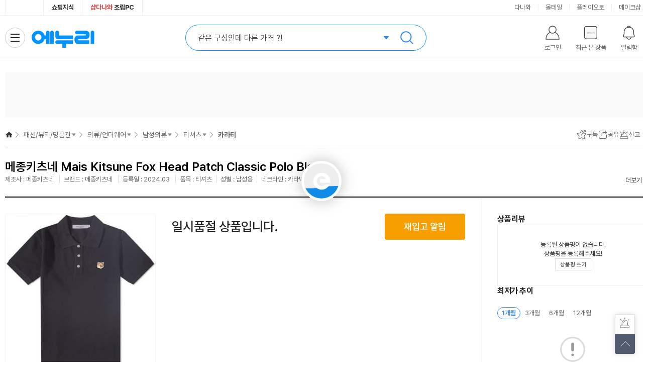

--- FILE ---
content_type: text/html;charset=utf-8
request_url: https://www.enuri.com/wide/api/new_categoryGNB.jsp?category=14350111&server=real&type=vip&device=pc
body_size: 1612
content:
{"success":true, "data":{"depth0":{"list":[{"bd_lcate_nm":"","g_name":"가전\/TV","g_link":"","g_level":0,"g_parent":0,"cateYN":"N","g_seqno":1,"g_cate":""},{"bd_lcate_nm":"","g_name":"컴퓨터\/노트북\/조립PC","g_link":"","g_level":0,"g_parent":0,"cateYN":"N","g_seqno":2,"g_cate":""},{"bd_lcate_nm":"","g_name":"태블릿\/모바일\/디카","g_link":"","g_level":0,"g_parent":0,"cateYN":"N","g_seqno":3,"g_cate":""},{"bd_lcate_nm":"","g_name":"스포츠\/아웃도어","g_link":"","g_level":0,"g_parent":0,"cateYN":"N","g_seqno":4,"g_cate":""},{"bd_lcate_nm":"","g_name":"공구\/자동차","g_link":"","g_level":0,"g_parent":0,"cateYN":"N","g_seqno":5,"g_cate":""},{"bd_lcate_nm":"","g_name":"가구\/인테리어","g_link":"","g_level":0,"g_parent":0,"cateYN":"N","g_seqno":6,"g_cate":""},{"bd_lcate_nm":"","g_name":"식품\/유아","g_link":"","g_level":0,"g_parent":0,"cateYN":"N","g_seqno":7,"g_cate":""},{"bd_lcate_nm":"","g_name":"생활\/주방\/건강용품","g_link":"","g_level":0,"g_parent":0,"cateYN":"N","g_seqno":8,"g_cate":""},{"bd_lcate_nm":"","g_name":"반려\/취미\/문구","g_link":"","g_level":0,"g_parent":0,"cateYN":"N","g_seqno":9,"g_cate":""},{"bd_lcate_nm":"","g_name":"패션\/뷰티\/명품관","g_link":"","g_level":0,"g_parent":0,"cateYN":"Y","g_seqno":10,"g_cate":""}],"selCateNm":"패션\/뷰티\/명품관"},"depth1":{"list":[{"bd_lcate_nm":"2월 PICK","g_name":"2026년 설날 선물세트","g_link":"\/list.jsp?cate=0808","g_level":1,"g_parent":10,"cateYN":"N","g_seqno":30613,"g_cate":"0808"},{"bd_lcate_nm":"2월 PICK","g_name":"겨울 패션\/뷰티","g_link":"","g_level":1,"g_parent":10,"cateYN":"N","g_seqno":27900,"g_cate":""},{"bd_lcate_nm":"2월 PICK","g_name":"순금\/골드바\/실버바","g_link":"","g_level":1,"g_parent":10,"cateYN":"N","g_seqno":27425,"g_cate":""},{"bd_lcate_nm":"패션의류\/잡화","g_name":"의류\/언더웨어","g_link":"","g_level":1,"g_parent":10,"cateYN":"Y","g_seqno":7184,"g_cate":""},{"bd_lcate_nm":"패션의류\/잡화","g_name":"가방\/지갑\/잡화","g_link":"","g_level":1,"g_parent":10,"cateYN":"N","g_seqno":17100,"g_cate":""},{"bd_lcate_nm":"패션의류\/잡화","g_name":"신발","g_link":"\/list.jsp?cate=1457","g_level":1,"g_parent":10,"cateYN":"N","g_seqno":7219,"g_cate":"1457"},{"bd_lcate_nm":"패션의류\/잡화","g_name":"시계\/순금\/주얼리","g_link":"","g_level":1,"g_parent":10,"cateYN":"N","g_seqno":17040,"g_cate":""},{"bd_lcate_nm":"패션의류\/잡화","g_name":"명품관","g_link":"\/list.jsp?cate=1459","g_level":1,"g_parent":10,"cateYN":"N","g_seqno":28513,"g_cate":"1459"},{"bd_lcate_nm":"뷰티","g_name":"스킨케어\/클렌징","g_link":"","g_level":1,"g_parent":10,"cateYN":"N","g_seqno":20955,"g_cate":""},{"bd_lcate_nm":"뷰티","g_name":"메이크업\/선케어\/향수","g_link":"","g_level":1,"g_parent":10,"cateYN":"N","g_seqno":21030,"g_cate":""},{"bd_lcate_nm":"뷰티","g_name":"남성 화장품","g_link":"\/list.jsp?cate=0809","g_level":1,"g_parent":10,"cateYN":"N","g_seqno":7500,"g_cate":"0809"},{"bd_lcate_nm":"뷰티","g_name":"헤어케어","g_link":"\/list.jsp?cate=0807","g_level":1,"g_parent":10,"cateYN":"N","g_seqno":11689,"g_cate":"0807"},{"bd_lcate_nm":"뷰티","g_name":"바디케어","g_link":"\/list.jsp?cate=0806","g_level":1,"g_parent":10,"cateYN":"N","g_seqno":11661,"g_cate":"0806"},{"bd_lcate_nm":"뷰티","g_name":"명품뷰티","g_link":"\/list.jsp?cate=0860","g_level":1,"g_parent":10,"cateYN":"N","g_seqno":16538,"g_cate":"0860"},{"bd_lcate_nm":"뷰티","g_name":"스킨케어","g_link":"\/list.jsp?cate=0801","g_level":1,"g_parent":10,"cateYN":"N","g_seqno":21647,"g_cate":"0801"},{"bd_lcate_nm":"뷰티","g_name":"메이크업\/네일\/소품","g_link":"\/list.jsp?cate=0803","g_level":1,"g_parent":10,"cateYN":"N","g_seqno":24426,"g_cate":"0803"}],"selCateNm":"의류\/언더웨어"},"depth2":{"list":[{"bd_lcate_nm":"","g_name":"남성의류","g_link":"\/list.jsp?cate=1435","g_level":2,"g_parent":7184,"cateYN":"Y","g_seqno":7722,"g_cate":"1435"},{"bd_lcate_nm":"","g_name":"여성의류","g_link":"\/list.jsp?cate=1434","g_level":2,"g_parent":7184,"cateYN":"N","g_seqno":7667,"g_cate":"1434"},{"bd_lcate_nm":"","g_name":"언더웨어","g_link":"\/list.jsp?cate=1437","g_level":2,"g_parent":7184,"cateYN":"N","g_seqno":7774,"g_cate":"1437"}],"selCateNm":"남성의류"},"depth3":{"list":[{"bd_lcate_nm":"","g_name":"겨울패션","g_link":"\/list.jsp?cate=143566","g_level":3,"g_parent":7722,"cateYN":"N","g_seqno":28354,"g_cate":"143566"},{"bd_lcate_nm":"","g_name":"다운\/패딩","g_link":"\/list.jsp?cate=143560","g_level":3,"g_parent":7722,"cateYN":"N","g_seqno":18000,"g_cate":"143560"},{"bd_lcate_nm":"","g_name":"코트","g_link":"\/list.jsp?cate=143561","g_level":3,"g_parent":7722,"cateYN":"N","g_seqno":18001,"g_cate":"143561"},{"bd_lcate_nm":"","g_name":"점퍼\/바람막이","g_link":"\/list.jsp?cate=143562","g_level":3,"g_parent":7722,"cateYN":"N","g_seqno":17999,"g_cate":"143562"},{"bd_lcate_nm":"","g_name":"자켓\/블레이저","g_link":"\/list.jsp?cate=143563","g_level":3,"g_parent":7722,"cateYN":"N","g_seqno":18002,"g_cate":"143563"},{"bd_lcate_nm":"","g_name":"티셔츠","g_link":"\/list.jsp?cate=143501","g_level":3,"g_parent":7722,"cateYN":"Y","g_seqno":7723,"g_cate":"143501"},{"bd_lcate_nm":"","g_name":"남방\/셔츠","g_link":"\/list.jsp?cate=143502","g_level":3,"g_parent":7722,"cateYN":"N","g_seqno":22293,"g_cate":"143502"},{"bd_lcate_nm":"","g_name":"가디건\/니트\/조끼","g_link":"\/list.jsp?cate=143503","g_level":3,"g_parent":7722,"cateYN":"N","g_seqno":7725,"g_cate":"143503"},{"bd_lcate_nm":"","g_name":"바지","g_link":"\/list.jsp?cate=143511","g_level":3,"g_parent":7722,"cateYN":"N","g_seqno":7731,"g_cate":"143511"},{"bd_lcate_nm":"","g_name":"정장","g_link":"\/list.jsp?cate=143505","g_level":3,"g_parent":7722,"cateYN":"N","g_seqno":7726,"g_cate":"143505"},{"bd_lcate_nm":"","g_name":"세트","g_link":"\/list.jsp?cate=143545","g_level":3,"g_parent":7722,"cateYN":"N","g_seqno":14743,"g_cate":"143545"},{"bd_lcate_nm":"","g_name":"명품의류","g_link":"\/list.jsp?cate=143546","g_level":3,"g_parent":7722,"cateYN":"N","g_seqno":16420,"g_cate":"143546"},{"bd_lcate_nm":"","g_name":"스포츠의류","g_link":"\/list.jsp?cate=143547","g_level":3,"g_parent":7722,"cateYN":"N","g_seqno":26313,"g_cate":"143547"}],"selCateNm":"티셔츠"},"depth4":{"list":[{"bd_lcate_nm":"","g_name":"티셔츠","g_link":"\/list.jsp?cate=14350108","g_level":4,"g_parent":7723,"cateYN":"N","g_seqno":7735,"g_cate":"14350108"},{"bd_lcate_nm":"","g_name":"맨투맨","g_link":"\/list.jsp?cate=14350109","g_level":4,"g_parent":7723,"cateYN":"N","g_seqno":7736,"g_cate":"14350109"},{"bd_lcate_nm":"","g_name":"후드티","g_link":"\/list.jsp?cate=14350110","g_level":4,"g_parent":7723,"cateYN":"N","g_seqno":7737,"g_cate":"14350110"},{"bd_lcate_nm":"","g_name":"카라티","g_link":"\/list.jsp?cate=14350111","g_level":4,"g_parent":7723,"cateYN":"Y","g_seqno":7738,"g_cate":"14350111"},{"bd_lcate_nm":"","g_name":"패키지","g_link":"\/list.jsp?cate=14350117","g_level":4,"g_parent":7723,"cateYN":"N","g_seqno":14514,"g_cate":"14350117"},{"bd_lcate_nm":"","g_name":"스포츠 티셔츠","g_link":"\/list.jsp?cate=14350119","g_level":4,"g_parent":7723,"cateYN":"N","g_seqno":22277,"g_cate":"14350119"},{"bd_lcate_nm":"","g_name":"등산 티셔츠","g_link":"\/list.jsp?cate=14350120","g_level":4,"g_parent":7723,"cateYN":"N","g_seqno":22278,"g_cate":"14350120"},{"bd_lcate_nm":"","g_name":"골프 티셔츠","g_link":"\/list.jsp?cate=14350121","g_level":4,"g_parent":7723,"cateYN":"N","g_seqno":22279,"g_cate":"14350121"}],"selCateNm":"카라티"}}, "total":0, "code":1}

--- FILE ---
content_type: text/html;charset=utf-8
request_url: https://www.enuri.com/api/adRelay.jsp?cate=1435&device=pc&type=oas&key=T2&print=unify
body_size: 425
content:
{"success":false, "message":"광고 소재 없음 Url : https://ad.danawa.com/RealMedia/ads/adstream_sx.ads/www.enuri.com/1435_fashion@Left2,14_fashion@Left2","total":0, "code":1}

--- FILE ---
content_type: text/html;charset=utf-8
request_url: https://www.enuri.com/api/adRelay.jsp?device=pc&type=oas&key=T7_2&print=unify&cate=1435
body_size: 427
content:
{"success":false, "message":"광고 소재 없음 Url : https://ad.danawa.com/RealMedia/ads/adstream_sx.ads/www.enuri.com/1435_fashion@Right1,14_fashion@Right1","total":0, "code":1}

--- FILE ---
content_type: text/html; charset=utf-8
request_url: https://id.abr.ge/api/v2/third-party-cookie/identifier.html?requestID=474743756
body_size: 443
content:
<!DOCTYPE html>
<html>
<head><meta charset="utf-8"></head>
<body>

<pre>
    requestID: 474743756
    Reply: map[uuid:14347860-8cd6-49c9-969a-b22e886a9ec0]
</pre>
<script>
    var message = {
        requestID: '474743756',
        
        reply: (document.cookie.indexOf('ab180ClientId=') !== -1) ? {"uuid":"14347860-8cd6-49c9-969a-b22e886a9ec0"} : { error: 'Third party cookie is not supported' }
        
    }

    window.parent.postMessage(
        
        JSON.stringify(message)
        
    , '*');
</script>
</body>
</html>


--- FILE ---
content_type: text/html;charset=utf-8
request_url: https://www.enuri.com/api/adRelay.jsp?device=pc&type=oas&key=T7_3&print=unify&cate=1435
body_size: 425
content:
{"success":false, "message":"광고 소재 없음 Url : https://ad.danawa.com/RealMedia/ads/adstream_sx.ads/www.enuri.com/1435_fashion@Right2,14_fashion@Right2","total":0, "code":1}

--- FILE ---
content_type: application/javascript
request_url: https://www.enuri.com/common/js/eb/gnbTopRightBanner_2021.js
body_size: 660
content:
var currImgNum = 0;
var totImgNum = 0;
var isoverbanner = false;
jQuery(function(){
	jQuery.getJSON("/api/adRelay.jsp?device=pc&type=oas&key=B1&print=unify",function(v){
		try {
	    	if(v.data && v.data.list) {
	    		const oas = v.data.list[0];
	    		let arrHtml = "<a href='" + oas.clickUrl + "' target='_blank'>";
	    		arrHtml += "<img src='" + oas.imgUrl + "' alt='헤더 탑배너' width='" + v.data.imgWidth + "' height='" + v.data.imgHeight + "' onerror='noImageHeaderTopBanner()' >";
	    		arrHtml += "</a>";
	    		jQuery("#bannerList").html(arrHtml);
	    	} else {
	    		jQuery("#bannerList").remove();
	    	}
		} catch(exception){
			jQuery("#bannerList").remove();
		}
    })
});

function noImageHeaderTopBanner() {
	jQuery("#bannerList").remove();
}

--- FILE ---
content_type: application/javascript
request_url: https://www.enuri.com/common/js/function.js
body_size: 11261
content:
try {document.execCommand('BackgroundImageCache', false, true);} catch(e) {}
var var_img_enuri_com = "http://img.enuri.info";
String.prototype.trim = function() {
	return this.replace(/(^\s*)|(\s*$)|($\s*)/g, "");
}
String.prototype.isid = function() {
  if (this.search(/[^A-Za-z0-9_-]/) == -1)
     return true;
  else
     return false;
}
String.prototype.isalpha = function() {
  if (this.search(/[^A-Za-z]/) == -1)
     return true;
  else
     return false;
}
String.prototype.isnumber = function() {
  if (this.search(/[^0-9]/) == -1)
     return true;
  else
     return false;
}
String.prototype.isemail = function() {
  var flag, md, pd, i;
  var str;

  if ( (md = this.indexOf("@")) < 0 )
     return false;
  else if ( md == 0 )
     return false;
  else if (this.substring(0, md).search(/[^.A-Za-z0-9_-]/) != -1)
     return false;
  else if ( (pd = this.indexOf(".")) < 0 )
     return false;
  else if ( (pd + 1 )== this.length || (pd - 1) == md )
     return false;
  else if (this.substring(md+1, this.length).search(/[^.A-Za-z0-9_-]/) != -1)
     return false;
  else
     return true;
}
String.prototype.korlen = function() {
  var temp;
  var set = 0;
  var mycount = 0;

  for( k = 0 ; k < this.length ; k++ ){
     temp = this.charAt(k);

     if( escape(temp).length > 4 ) {
        mycount += 2;
     }
     else mycount++;
  }

  return mycount;
}
String.prototype.isssn = function() {

  var first  = new Array(6);
  var second = new Array(7);
  var total = 0;
  var tmp = 0;

  if ( this.length != 13 )
     return false;
  else {
     for ( i = 1 ; i < 7 ; i++ )
        first[i] = this.substring(i - 1, i);

     for ( i = 1 ; i < 8 ; i++ )
        second[i] = this.substring(6 + i - 1, i + 6);

     for ( i = 1 ; i < 7 ; i++ ) {
        if ( i < 3 )
           tmp = Number( second[i] ) * ( i + 7 );
        else if ( i >= 3 )
           tmp = Number( second[i] ) * ( ( i + 9 ) % 10 );

        total = total + Number( first[i] ) * ( i + 1 ) + tmp;
     }

     if ( Number( second[7] ) != ((11 - ( total % 11 ) ) % 10 ) )
        return false;
  }
  return true;
}
String.prototype.ByteLength = function() {
	var i,ch;
	var strLength = this.length;
	var count = 0;

	for(i=0;i<strLength;i++)
	{
		ch = escape(this.charAt(i));

		if(ch.length > 4)
			count += 2;
		else if(ch!='\r')
			count++;
	}
	return count;
}

/*
 * prototype.getByteLength : 바이트 수를 계산해서 반환한다
 */
String.prototype.getByteLength = function() {
    var str = this.trim();
    var l   = 0;

    if (str != null && str != 'undefined')
	    for (var i=0; i<str.length; i++) l += (str.charCodeAt(i) > 128) ? 2 : 1;
	        return l;
}
/**
 * 문자열을 형식화(3자리마다 콤마 삽입)된 식으로 반환합니다.
 */
String.prototype.NumberFormat = function() {
	var str = this.replace(/,/g,"");
	var strLength = str.length;

	if (strLength<=3) return str;

    var strOutput = "";
    var mod = 3 - (strLength % 3);
	var i;

    for (i=0; i<strLength; i++)
	{
		strOutput+=str.charAt(i);
        if (i < strLength - 1)
		{
			mod++;
            if ((mod % 3) == 0)
			{
				strOutput +=",";
                mod = 0;
			}
		}
	}
	return strOutput;
}

/**
 * 3자리수마다 ","처리 삭제 wookki25 2005-09-21
 */
String.prototype.DeNumberFormat = function() {
	var str = this.replace(/,/g,"");
	return str;
}

String.prototype.isKorean = function() {
	Unicode = this.charCodeAt(0);
	if ( !(44032 <= Unicode && Unicode <= 55203) )
		return false;
	else
		return true;
}
String.prototype.isEnglish = function() {
	if (this.search(/[^A-Za-z]/) == -1)
	   return true;
	else
	   return false;
}

String.prototype.lenH = function() {
   var temp;
   var set = 0;
   var mycount = 0;

   for( k = 0 ; k < this.length ; k++ ){
      temp = this.charAt(k);

      if( escape(temp).length > 4 ) {
         mycount += 2;
      }
      else mycount++;
   }

   return mycount;
}

/**
 *  문자열에서 Byte Len만큼 문자열 잘라온다.
 *  ex) var s = MidH("대한민국만세123ABS",0,10);
 */
function MidH(str, n, len){
	//n : 시작점;
	//len : ByteLength;
	var ret="";
	var tmp = str.substring(n, str.length);
	var s="";
	var j=0;
	if(tmp.length>0){
		for(i=0; i< tmp.length; i++){
			if(j <= len){
				s = tmp.substring(i,i+1);
				if(s.lenH()==2){
					j = j+2;
				}else{
					j++;
				}
				ret = ret + s;
			}else{
				break;
			}
		}
	}
	return ret;
}
/**
 *  문자열이 존재하는지 체크합니다. (복수 가능)
 *  ex) StrMultiExists(id,"sysadmin","admin"...);
 */
function StrMultiExists(str)
{
	var i;
	var argCount = arguments.length;
	if (argCount==0) return false;
	var regStr = "";

	for(i=1; i<argCount; i++) {
		regStr+="("+arguments[i].replace(/([\^\\\$\*\+\?\.])/g,"\\$1")+")|";
	}

	if (str.search(eval("/"+regStr.replace(/\|$/g,"")+"/g"))==-1) return false;
	else return true;
}
/**
 *  문자열을 특정 문자열을 나눠 배열형태의 값으로 반환합니다.
 */
function StringTokenizer(str,separator) {
	arrayOfStrings = str.split(separator);
	return arrayOfStrings;
}
/**
 * 올바른 메일형식인지 체크합니다.
 */
function isValidEmail(str) {
	var re=new RegExp("^[_a-z0-9-]+(\.[_a-z0-9-]+)*@[a-z0-9-]+(\.[a-z0-9-]+)*(\.[a-z]{2,3})$","gi");
	if (str.match(re)) return true;
	else return false;
}

/**
 * 올바른 홈페이지형식인지 체크합니다.
 */
function isValidHomepage(str) {
	var re=new RegExp("^((ht|f)tp:\/\/)((([a-z0-9-]+(\.[a-z0-9-]+)*(\.[a-z]{2,3}))|(([0-9]{1,3}\.){3}([0-9]{1,3})))((\/|\\?)[a-z0-9~#%&'_\+=:\?\.-]*)*)$","gi");
	if (str.match(re)) return true;
	else return false;
}

/**
 * 올바른 주민등록번호인지 체크합니다.
 */
function IsResidentRegistrationNumber(str1, str2) {
	if (isNull(str1)) return false;
	if (isNull(str2)) return false;

	var Sum = 0;
	var i, j;

	for (i=0, j=2 ; i<=5 ;i++,j++)
	{
		Sum += parseInt(str1.charAt(i)) * j;
	}

	for (i=0, j=8;i<=5;i++, j++)
	{
		Sum += parseInt(str2.charAt(i)) * j;
		if (j==9) j=1;
	}

	if ((Sum=11-(Sum%11))>9) Sum=Sum%10;

	if (parseInt(str2.charAt(6)) != Sum) return false;
	return true;
}

/**
 * 알파벳만으로 구성된 문자열인지 체크합니다.
 */
function isAlphabet(str) {
	if (str.search(/[^a-zA-Z]/g)==-1) return true;
	else return false;
}

/**
 * 한글로만 구성된 문자열인지 체크합니다.
 */
function isKorean(str) {
	var strLength = str.length;
	var i;
	var Unicode;

	for (i=0;i<strLength;i++) {
		Unicode = str.charCodeAt(i);
		if ( !(44032 <= Unicode && Unicode <= 55203) ) return false;
	}
	return true;
}

/**
 * 숫자만으로 구성된 문자열인지 체크합니다.
 */
function isDigit(str) {
	if (str.search(/[^0-9]/g)==-1) return true;
	else return false;
}

/**
 * 문자열이 NULL인지 체크합니다.
 */
function isNull(str) {
    if (str == null || str == "") return true;
    else return false;
}

/**
 * 문자열에 한칸이상의 스페이스 입력이 있는지를 체크합니다.
 */
function isValidSpace(str) {
	if (str.search(/[\s]{2,}/g)!=-1) return false;
	else return true;
}

/**
 * 팝업창의 위치값을 마지막에 받아서 창을 띄웁니다.
 */
function Main_OpenWindow(OpenFile,name,nWidth,nHeight,ScrollYesNo,ResizeYesNo,TPosition,LPosition)
{
	if(OpenFile.indexOf("/view/Detailmulti.jsp")>-1){
		//vip 개편작업
		OpenFile = OpenFile.replace("/view/Detailmulti.jsp","/detail.jsp");
		var newWin = window.open(OpenFile);
		newWin.focus();
	}else if(OpenFile.indexOf("/p/")>-1 || OpenFile.indexOf("/detail.jsp")>-1){
		//vip 개편작업
		var newWin = window.open(OpenFile);
		newWin.focus();
	}else{
		var newWin = window.open(OpenFile,name,"width="+nWidth+",height="+nHeight+",toolbar=no,directories=no,status=no,scrollbars="+ ScrollYesNo +",resizable="+ ResizeYesNo +",menubar=no,Top="+ TPosition +",left="+ LPosition);
		newWin.focus();
	}
}

function detailView(OpenFile){
	var detailWin = window.open("/_pre_detail_.jsp");
	detailWin.location.replace(OpenFile);
	detailWin.focus();
}

function GotoSDU_Login(sURL)
{
	var k = window.open(sURL,'WinSDULogin','width=450 height=330');
		k.focus();
}

function SetUpdate()
{
  window.status="";
}


function islogin(){
	var cName = "LSTATUS";
	var s = document.cookie.indexOf(cName +'=');
	if (s != -1){
		s += cName.length + 1;
		e = document.cookie.indexOf(';',s);
		if (e == -1){
			e = document.cookie.length
		}
		if( unescape(document.cookie.substring(s,e))=="Y"){
			return true;
		}else{
			return false;
		}
	}else{
		return false;
	}
}

function CmdSetLog(lognum, logcate, logmodelno, logshopcode){ //해당로그번호에 대한 로그남기기

 try{
	var cName = "LOGNUM";
	var cCate = "LOGCATE";
	var cModelno = "LOGMODELNO";
	var cShopcode = "LOGSHOPCODE";
	var ispos = false;
	if( typeof(lognum)=="number"){
		ispos =true;
	}else if(typeof(lognum)=="string"){
		if( lognum.isnumber()==true){
			ispos =true;
		}
	}
	if(typeof(logcate)=="undefined" || logcate.isnumber()!=true){
		logcate="";
	}

	if( typeof(logmodelno)=="number"){

	}else if(typeof(logmodelno)=="string"){
		if( logmodelno.isnumber()!=true){
			logmodelno=0;
		}
	}else{
		logmodelno=0;
	}

	if( typeof(logshopcode)=="number"){

	}else if(typeof(logshopcode)=="string"){
		if( logshopcode.isnumber()!=true){
			logshopcode=0;
		}
	}else{
		logshopcode=0;
	}

	if(ispos==true){
		document.cookie = cName + "=" + lognum + "; path=/;";
		document.cookie = cCate + "=" + logcate+ "; path=/;";
		document.cookie = cModelno + "=" + logmodelno + "; path=/;";
		document.cookie = cShopcode + "=" + logshopcode + "; path=/;";
	}else{
		alert("정확한 로그번호를 입력하십시오");
	}
 }catch(e){
  window.status="";
 }
}


function OpenWindow(OpenFile,name,nWidth,nHeight,ScrollYesNo,ResizeYesNo){
    var newWin
    if (OpenFile.indexOf("Viewbigimg.jsp") >= 0 ){
        ScrollYesNo = "no";
    }
    /*if(OpenFile.indexOf("/view/Detailmulti.jsp")>-1){
		//vip 개편작업
		OpenFile = OpenFile.replace("/view/Detailmulti.jsp","/detail.jsp");
		newWin = window.open(OpenFile);
		newWin.focus();
	}else if(OpenFile.indexOf("/p/")>-1){
		//vip 개편작업
		var newWin = window.open(OpenFile);
		newWin.focus();
    }else{*/
		newWin = window.open(OpenFile,name,"width="+nWidth+",height="+nHeight+",toolbar=no,directories=no,status=no,scrollbars="+ ScrollYesNo +",resizable="+ ResizeYesNo +",menubar=no");
		newWin.focus();
   // }
}
function OpenWindowYes(OpenFile,winname,nWidth,nHeight){
	var newWin
	/*if(OpenFile.indexOf("/view/Detailmulti.jsp")>-1){
		//vip 개편작업
		OpenFile = OpenFile.replace("/view/Detailmulti.jsp","/detail.jsp");
		newWin = window.open(OpenFile);
		newWin.focus();
	}else if(OpenFile.indexOf("/p/")>-1){
		//vip 개편작업
		var newWin = window.open(OpenFile);
		newWin.focus();
	}else{*/
		newWin = window.open(OpenFile,winname,"width="+nWidth+",height="+nHeight+",toolbar=no,directories=no,status=no,scrollbars=yes,resizable=yes,menubar=no");
		newWin.focus();
	//}
}
function OpenWindowNo(OpenFile,winname,nWidth,nHeight){
	var newWin
	/*if(OpenFile.indexOf("/view/Detailmulti.jsp")>-1){
		//vip 개편작업
		OpenFile = OpenFile.replace("/view/Detailmulti.jsp","/detail.jsp");
		newWin = window.open(OpenFile);
		newWin.focus();
	}else if(OpenFile.indexOf("/p/")>-1){
		//vip 개편작업
		var newWin = window.open(OpenFile);
		newWin.focus();
	}else{*/
		newWin = window.open(OpenFile,winname,"width="+nWidth+",height="+nHeight+",toolbar=no,directories=no,status=no,scrollbars=no,resizable=no,menubar=no");
		newWin.focus();
	//}
}
function OpenWindowPosition(OpenFile,name,nWidth,nHeight,ScrollYesNo,ResizeYesNo,lleft,ttop){
	/*if(OpenFile.indexOf("/view/Detailmulti.jsp")>-1){
		//vip 개편작업
		OpenFile = OpenFile.replace("/view/Detailmulti.jsp","/detail.jsp");
		window.open(OpenFile);
	}else if(OpenFile.indexOf("/p/")>-1){
		//vip 개편작업
		var newWin = window.open(OpenFile);
		newWin.focus();
	}else{*/
		window.open(OpenFile,name,"width="+nWidth+",height="+nHeight+",left="+lleft+",top="+ttop+",toolbar=no,directories=no,status=no,scrollbars="+ ScrollYesNo +",resizable="+ ResizeYesNo +",menubar=no");
	//}
}
function OpenWindowDetail(OpenFile,name,nWidth,nHeight,ToolbarYN,MenubarYN,StatusYN,ScrollbarYN,ResizeYN,TPosition,LPosition)
{
	/*if(OpenFile.indexOf("/view/Detailmulti.jsp")>-1){
		//vip 개편작업
		OpenFile = OpenFile.replace("/view/Detailmulti.jsp","/detail.jsp");
		var newWin = window.open(OpenFile);
		newWin.focus();
	}else if(OpenFile.indexOf("/p/")>-1){
		//vip 개편작업
		var newWin = window.open(OpenFile);
		newWin.focus();
	}else{*/
		var newWin = window.open(OpenFile,name,"width="+nWidth+",height="+nHeight+",toolbar="+ToolbarYN+",menubar="+MenubarYN+",status="+StatusYN+",scrollbars="+ ScrollbarYN +",resizable="+ ResizeYN +",directories=no,Top="+ TPosition +",left="+ LPosition);
		newWin.focus();
	//}
}

function js_replace(str, oldStr, newStr)
{
	for(var i=0;i<str.length;i++)
	{
		if(str.substring(i, i+oldStr.length) == oldStr)
		{
			str = str.substring(0, i) + newStr + str.substring(i+oldStr.length, str.length)
		}
	}

	return str
}

function reActionGif()
{

	try
	{
		if (document.getElementById("knowbox7_img") != null)
		{
    		if (typeof(document.getElementById("knowbox7_img")) != "undefined")
    		{
    			document.getElementById("knowbox7_img").background="url("+var_img_enuri_com+"/knowbox/btnGoKnowbox7.gif)";
    		}
    	}

		if (document.getElementById("re_img_2") != null)
		{
    		if (typeof(document.getElementById("re_img_2")) != "undefined")
    		{
    			document.getElementById("re_img_2").src = var_img_enuri_com  + "/images/front/menu_051209/14.gif";
    		}
    	}
		if (document.getElementById("re_img_3") != null)
		{
    		if (typeof(document.getElementById("re_img_3")) != "undefined")
    		{
    			document.getElementById("re_img_3").src = var_img_enuri_com  + "/images/button/button_best.gif";
    		}
    	}
		if (document.getElementById("re_img_4") != null)
		{
    		if (typeof(document.getElementById("re_img_4")) != "undefined")
    		{
    			document.getElementById("re_img_4").src = var_img_enuri_com  + "/images/view/openexpect_small_200501.gif";
    		}
    	}
		if (document.frames("IFrameMyFavoriteList").document.getElementById("UpdateBtn") != null)
		{
    		if (typeof(document.frames("IFrameMyFavoriteList").document.getElementById("UpdateBtn")) != "undefined")
    		{
    			document.frames("IFrameMyFavoriteList").document.getElementById("UpdateBtn").src = var_img_enuri_com  + "/images/view/bt_myfavoritegolist.gif	";
    		}
    	}
		if (document.getElementById("re_img_7") != null)
		{
    		if (typeof(document.getElementById("re_img_7")) != "undefined")
    		{
    			document.getElementById("re_img_7").src = var_img_enuri_com  + "/images/front/bt_term.gif";
    		}
    	}


    }
    catch(e)
    {

    }


}
function getAbsoluteLeft(objectId) {
	// Get an object left position from the upper left viewport corner
	// Tested with relative and nested objects
	if (typeof(objectId) == "string"){
		o = document.getElementById(objectId)
	}else{
		o = objectId;
	}

	var oLeft = 0;
	if(o){
		oLeft = o.offsetLeft;            // Get left position from the parent object
		while(o.offsetParent!=null) {   // Parse the parent hierarchy up to the document element
			oParent = o.offsetParent;    // Get parent object reference
			oLeft += oParent.offsetLeft; // Add parent left position
			o = oParent
		}
		// Return left postion
	}
	return oLeft;
}

function getAbsoluteTop(objectId) {
	// Get an object top position from the upper left viewport corner
	// Tested with relative and nested objects
	if (typeof(objectId) == "string"){
		o = document.getElementById(objectId)
	}else{
		o = objectId;
	}

	var oTop = 0;
	if(o){
		oTop = o.offsetTop;            // Get top position from the parent object
		while(o.offsetParent!=null) { // Parse the parent hierarchy up to the document element
			oParent = o.offsetParent;  // Get parent object reference
			oTop += oParent.offsetTop; // Add parent top position
			o = oParent;
		}
	}

	// Return top position
	return oTop;
}
function getCumulativeOffset(obj){
	var varReturn  = new Array(2);
	varReturn[0] =  getAbsoluteLeft(obj);
	varReturn[1] =  getAbsoluteTop(obj);
	return varReturn;
}
function getFlashObjectHeight(objectId) {
	o = document.getElementById(objectId)
	oHeight = o.height
	return oHeight
}
function getFlashObjectWidth(objectId) {
	o = document.getElementById(objectId)
	oWidth = o.width
	return oWidth
}

String.prototype.isUserName = function() {
	if (this.search(/[^ㄱ-힣A-Za-z0-9]/) == -1)
		return true;
	else
		return false;
}

function CmdGotoPurchaseGuide(cate,kind,kbno){
	//var wWidth = 1014;
	var wWidth = 734+30+6;
	if (typeof(kind)=="number" && kind==20) wWidth = wWidth+35;
	var wHeight = screen.availHeight;
	var win = window.open("/purchaseguide/GuideLayer.jsp?kind="+kind+"&cate="+cate+"&kbno="+((typeof(kbno)=="number")?kbno:0)+"&btnhits=yes","GuideLayer","width="+wWidth+",height="+wHeight+",left=0,top=0,toolbar=no,directories=no,status=yes,scrollbars=yes,resizable=no,menubar=no");
	win.focus();
}
var knowBoxWin = null;
function CmdGotoPurchaseGuide2(url,modwidth){
	//var wWidth = 1014;
	/*
	var wWidth = 734+30+6;
	if (typeof(kind)=="number" && kind==20) wWidth = wWidth+35;
	var wHeight = screen.availHeight;
	var win = window.open(url,"GuideLayer","width="+wWidth+",height="+wHeight+",left=0,top=0,toolbar=no,directories=no,status=yes,scrollbars=yes,resizable=no,menubar=no");
	win.focus();
	*/

	/*
	if (window.knowBoxWin == null){
		window.knowBoxWin = window.open(url);
	}else{
		try{
			if(tyopeof(window.knowBoxWin.location.href) != "undefined"){
				window.knowBoxWin.location.href = url;
			}else{
				window.knowBoxWin = window.open(url);
			}
		}catch(e){
			window.knowBoxWin = window.open(url);
		}
	}
	*/

	//window.knowBoxWin = window.open(url,"knowBoxWin");
	//window.knowBoxWin.focus();
	var selfH = screen.availHeight ;
	//==============================================================
	//비스타 여부 체크
	//==============================================================
	var IS_VISTA = "0";
	var vistaWidth = 0;
	if(navigator.appName == "Microsoft Internet Explorer") {
		var Agent = navigator.userAgent
		Agent = Agent.toLowerCase();
		if(Agent.indexOf("nt 6.")>0 || Agent=="mozilla/4.0 (compatible; msie 6.0)") {
			IS_VISTA="1";
			// 비스타일경우는 width를 10을 더함
			// vistaWidth = 10;
		}
	}
	var strNo = 0;
	strNo = url.lastIndexOf("/knowbox/");
	if(strNo == -1) strNo = 0;
	url = url.substr(strNo,url.length);

	var selfW = 0;

	if(IS_VISTA=="1") {
		selfW = 1040;
	}else {
		selfW = 1030;
	}

	if (typeof(modwidth) != "undefined"){
		selfW = modwidth;
	}
	/*if(url.indexOf("/view/Detailmulti.jsp")>-1){
		//vip 개편작업
		url = url.replace("/view/Detailmulti.jsp","/detail.jsp");
	}*/
	if (url.indexOf("enuri.com") < 0){

		var win = window.open(url,"knowBoxWin","toolbar=yes,location=yes,left=0,top=0,directories=yes,status=yes,scrollbars=yes,resizable=yes,menubar=yes,personalbar=yes,width="+selfW+",height="+selfH);
	}else{
		var win = window.open(url,"knowBoxWin","toolbar=yes,location=yes,left=0,top=0,directories=yes,status=yes,scrollbars=yes,resizable=yes,menubar=yes,personalbar=yes");
		try{
			if(IS_VISTA=="1") {
				win.resizeTo(selfW, eval(selfH));
			}else {
				win.resizeTo(selfW, eval(selfH));
			}
		}catch(e){
		}
	}
	win.focus();
}
var knowBoxWin2 = null;
function CmdpopPurchaseGuide(url){
	var wWidth = 1014;

	//var wWidth = 734+30+6;
	//if (typeof(kind)=="number" && kind==20) wWidth = wWidth+35;
	var wHeight = screen.availHeight;
	//var win = window.open(url,"GuideLayer","width="+wWidth+",height="+wHeight+",left=0,top=0,toolbar=no,directories=no,status=yes,scrollbars=yes,resizable=no,menubar=no");
	//win.focus();


	/*
	if (window.knowBoxWin == null){
		window.knowBoxWin = window.open(url);
	}else{
		try{
			if(tyopeof(window.knowBoxWin.location.href) != "undefined"){
				window.knowBoxWin.location.href = url;
			}else{
				window.knowBoxWin = window.open(url);
			}
		}catch(e){
			window.knowBoxWin = window.open(url);
		}
	}
	*/

	/*if(url.indexOf("/view/Detailmulti.jsp")>-1){
		//vip 개편작업
		url = url.replace("/view/Detailmulti.jsp","/detail.jsp");
		window.knowBoxWin2 = window.open(url);
		window.knowBoxWin2.focus();
	}else{*/
		window.knowBoxWin2 = window.open(url,"knowBoxWin2","width="+wWidth+",height="+wHeight+",left=0,top=0,toolbar=no,directories=no,status=yes,scrollbars=yes,resizable=no,menubar=no");
		window.knowBoxWin2.focus();
	//}

}

function getIEVersion(){
    g = navigator;
    a = g.userAgent;
    p = g.appVersion;
    m = p.indexOf("MSIE");

    if(m!=-1 && a.indexOf("Win") != -1){
		if(a.toLowerCase().indexOf('trident/4.0') < 0){
			return parseFloat(p.substring(m+4));
		}else{
			return 8;
		}
    }else{
    	return -1;
    }
}
//vista flag
function getVistaFlag(){
	if(navigator.appName == "Microsoft Internet Explorer") {
		var Agent = navigator.userAgent
		Agent = Agent.toLowerCase();
		if(Agent.indexOf("nt 6.") > 0) {
			return true;
		}else{
			return false;
		}
	}
}
function inputFlash(vId, vUri, vWidth, vHeight, vWmode, vFlashVar) {
  var str = "";
  str = '<object classid="clsid:D27CDB6E-AE6D-11cf-96B8-444553540000" codebase="http://fpdownload.macromedia.com/pub/shockwave/cabs/flash/swflash.cab#version=6,0,29,0" width="' + vWidth + '" height="' + vHeight + '" id="' + vId + '" align="middle">';
  str += '<param name="allowScriptAccess" value="always" />';
  str += '<param name="allowFullScreen" value="false" />';
  str += '<param name="quality" value="high" />';
  str += '<param name="wmode" value="' + vWmode + '" />';
  str += '<param name="bgcolor" value="#ffffff" />';
  str += '<param name="movie" value="' + vUri + '" />';
  str += '<param name="FlashVars" value="' + vFlashVar + '" />';
  str += '<embed src="' + vUri + '" quality="high" wmode="' + vWmode + '" bgcolor="#ffffff" width="' + vWidth +'" height="' + vHeight + '" id="' + vId + '" name="' + vId + '" align="middle" swLiveConnect=true allowScriptAccess="always" type="application/x-shockwave-flash" pluginspage="http://www.macromedia.com/go/getflashplayer" /></embed>';
  str += '</object>';
  document.writeln(str);
}
function getBodyScrollTop(){
	try{
		if (document.body.scrollTop){
			return document.body.scrollTop;
		}else{
			return document.documentElement.scrollTop;
		}
	}catch(e){
		return 0;
	}
}
function getBodyScrollLeft(){
	if (document.body.scrollLeft){
		return document.body.scrollLeft;
	}else{
		return document.documentElement.scrollLeft;
	}
}
function getBodyScrollWidth(){

	if (document.body){
		return document.body.scrollWidth;
	}else if(document.documentElement){
		return document.documentElement.scrollWidth;
	} else
		return 0;

	//return document.documentElement.scrollWidth ? document.documentElement.scrollWidth : document.body.scrollWidth
}
function getBodyScrollHeight(){

	if (document.body){
		return document.body.scrollHeight;
	}else if(document.documentElement){
		return document.documentElement.scrollHeight;
	} else
		return 0;

	// return document.documentElement.scrollHeight ? document.documentElement.scrollHeight : document.body.scrollHeight
}
function getBodyClientHeight(){
	return document.documentElement.clientHeight ? document.documentElement.clientHeight : document.body.clientHeight;
}
function getBodyClientWidth(){
	return document.documentElement.clientWidth ? document.documentElement.clientWidth : document.body.clientWidth;
}
var BrowserDetect = {
    init: function () {
        this.browser = this.searchString(this.dataBrowser) || "An unknown browser";
        this.version = this.searchVersion(navigator.userAgent)
            || this.searchVersion(navigator.appVersion)
            || "an unknown version";
        this.OS = this.searchString(this.dataOS) || "an unknown OS";
    },
    searchString: function (data) {
        for (var i=0;i<data.length;i++) {
            var dataString = data[i].string;
            var dataProp = data[i].prop;
            this.versionSearchString = data[i].versionSearch || data[i].identity;
            if (dataString) {
                if (dataString.indexOf(data[i].subString) != -1)
                    return data[i].identity;
            }
            else if (dataProp)
                return data[i].identity;
        }
    },
    searchVersion: function (dataString) {
        var index = dataString.indexOf(this.versionSearchString);
        if (index == -1) return;
        return parseFloat(dataString.substring(index+this.versionSearchString.length+1));
    },
    dataBrowser: [
        {
            string: navigator.userAgent,
            subString: "Chrome",
            identity: "Chrome"
        },
        {   string: navigator.userAgent,
            subString: "OmniWeb",
            versionSearch: "OmniWeb/",
            identity: "OmniWeb"
        },
        {
            string: navigator.vendor,
            subString: "Apple",
            identity: "Safari",
            versionSearch: "Version"
        },
        {
            prop: window.opera,
            identity: "Opera"
        },
        {
            string: navigator.vendor,
            subString: "iCab",
            identity: "iCab"
        },
        {
            string: navigator.vendor,
            subString: "KDE",
            identity: "Konqueror"
        },
        {
            string: navigator.userAgent,
            subString: "Firefox",
            identity: "Firefox"
        },
        {
            string: navigator.vendor,
            subString: "Camino",
            identity: "Camino"
        },
        {       // for newer Netscapes (6+)
            string: navigator.userAgent,
            subString: "Netscape",
            identity: "Netscape"
        },
        {
            string: navigator.userAgent,
            subString: "MSIE",
            identity: "Explorer",
            versionSearch: "MSIE"
        },
        {
            string: navigator.userAgent,
            subString: "Gecko",
            identity: "Mozilla",
            versionSearch: "rv"
        },
        {       // for older Netscapes (4-)
            string: navigator.userAgent,
            subString: "Mozilla",
            identity: "Netscape",
            versionSearch: "Mozilla"
        }
    ],
    dataOS : [
        {
            string: navigator.platform,
            subString: "Win",
            identity: "Windows"
        },
        {
            string: navigator.platform,
            subString: "Mac",
            identity: "Mac"
        },
        {
            string: navigator.platform,
            subString: "iPad",
            identity: "iPad"
        },
        {
           string: navigator.userAgent,
           subString: "iPhone",
           identity: "iPhone/iPod"
        },
        {
           string: navigator.userAgent,
           subString: "Android",
           identity: "Android"
        },
        {
            string: navigator.platform,
            subString: "Linux",
            identity: "Linux"
        }
    ]

};
BrowserDetect.init();
var AryCateComment = new Array();
var AryDCateLayer = new Array();

function insertHideLayer(url,param,id,callback){
	var now=new Date();
	var nowTime1 = now.getTime();
	var nowTime2 = 0;
	var nowTime3 = 0;
	var nowTime4 = 0;
	var nowTime5 = 0;

	/*
	if(id=="spread_menu" && navigator.userAgent.indexOf("Chrome") > 0){
		var getHideLayer = new Ajax.Request(
			url,
			{
				method:'get',parameters:param,asynchronous:true,onComplete:showHideLayer
			}
		);
	}else{
	*/

		var getHideLayer = new Ajax.Request(
			url,
			{
				method:'get',parameters:param,asynchronous:false,onComplete:showHideLayer
			}
		);
	/*}*/
	function showHideLayer(originalRequest){
		nowTime2 = now.getTime();
		if ( id != "dcate_layer" && id != "dcate_layer_over" && id != "comment_layer" && id != "comment_layer_over"){
			document.getElementById(id).innerHTML = originalRequest.responseText;
		}
		nowTime3 = now.getTime();
		if( id == "comment_layer" || id == "comment_layer_over"){
			AryCateComment[param.substring(5,param.length)] = originalRequest.responseText;
		}
		nowTime4 = now.getTime();
		if(id == "dcate_layer" || id == "dcate_layer_over"){
			AryDCateLayer[param.substring(5,param.length)] = originalRequest.responseText;
		}
		nowTime5 = now.getTime();
		if (document.getElementById(id).style.display == "none" && id != "dcate_layer" && id != "dcate_layer_over" && id != "comment_layer" && id != "comment_layer_over"){
			document.getElementById(id).style.display = "";
		}
		if (typeof(callback) != "undefined"){
			callback;
		}
	}
}
function setOverOutImage(obj,mode){
	if (mode == "over"){
		obj.src = obj.src.replace(/out/g,"over");
	}else{
		obj.src = obj.src.replace(/over/g,"out");
	}
}
function inputFlash(vId, vUri, vWidth, vHeight, vWmode, vFlashVar) {
  var str = "";
  str = '<object classid="clsid:D27CDB6E-AE6D-11cf-96B8-444553540000" codebase="http://fpdownload.macromedia.com/pub/shockwave/cabs/flash/swflash.cab#version=6,0,29,0" width="' + vWidth + '" height="' + vHeight + '" id="' + vId + '" align="middle">';
  str += '<param name="allowScriptAccess" value="always" />';
  str += '<param name="allowFullScreen" value="false" />';
  str += '<param name="quality" value="high" />';
  str += '<param name="wmode" value="' + vWmode + '" />';
  str += '<param name="bgcolor" value="#ffffff" />';
  str += '<param name="movie" value="' + vUri + '" />';
  str += '<param name="FlashVars" value="' + vFlashVar + '" />';
  str += '<embed src="' + vUri + '" quality="high" wmode="' + vWmode + '" bgcolor="#ffffff" width="' + vWidth +'" height="' + vHeight + '" id="' + vId + '" name="' + vId + '" align="middle" swLiveConnect=true allowScriptAccess="always" type="application/x-shockwave-flash" pluginspage="http://www.macromedia.com/go/getflashplayer" /></embed>';
  str += '</object>';
  document.writeln(str);
}
function showLog(msg){
	if(typeof console != 'undefined' && typeof console.log != 'undefined'){
		console['info'](msg);
	}
}
var libTypeCheck = function(){
	var rtn = "";
	if (typeof(Prototype) != "undefined" ){
		rtn = "PR"
	}else if(typeof(jQuery) != "undefined"){
		rtn = "JQ"
	}
	return rtn;
}
function insertLog(logNum){
	var url = "/view/Loginsert_2010.jsp"
	var param = "kind="+logNum;
	if (typeof(modelno) != "undefined"){
		if(isNaN(modelno)== true){
			modelno=0;
		}
		param += "&modelno="+modelno;
	}
	if (libTypeCheck() == "PR"){
		var getRec = new Ajax.Request(
			url,
			{
				method:'get',parameters:param
			}
		);
	}else{
		$.ajax({
			type: "GET",
			url: url,
			data: param
		});
	}
	showLogView(logNum);
}
function insertLogCate(logNum,cate){
	var url = "/view/Loginsert_2010.jsp"
	var param = "kind="+logNum+"&cate="+cate;
	if (libTypeCheck() == "PR"){
		var getRec = new Ajax.Request(
			url,
			{
				method:'get',parameters:param
			}
		);
	}else{
		$.ajax({
			type: "GET",
			url: url,
			data: param
		});
	}
	showLogView(logNum);
}

function insertLogCate_inven(logNum,cate){
	var url = "/view/Loginsert_2010.jsp"
	var param = "kind="+logNum+"&cate="+cate;
	if (libTypeCheck() == "PR"){
		var getRec = new Ajax.Request(
			url,
			{
				method:'get',parameters:param
			}
		);
	}else{
		$.ajax({
			type: "GET",
			url: url,
			data: param
		});
	}
	showLogView(logNum);
}

function insertLogModel(logNum,modelno,cate){
	var url = "/view/Loginsert_2010.jsp"
	var param = "kind="+logNum+"&modelno="+modelno+"&cate="+cate;
	if (libTypeCheck() == "PR"){
		var getRec = new Ajax.Request(
			url,
			{
				method:'get',parameters:param
			}
		);
	}else{
		$.ajax({
			type: "GET",
			url: url,
			data: param
		});
	}
	showLogView(logNum);
}
function showLogView(logNum){
	if (islogin()){
		var varMem_Info = fnGetCookie2010("MEM_INFO");
		var varUserIdStart = varMem_Info.indexOf("USER_ID");
		if (varUserIdStart > 0){
			var varTemp = varMem_Info.substring(varUserIdStart+8,varMem_Info.length);
			var varUserIdEnd = varTemp.indexOf("&");
			if (varUserIdEnd > 0){
				var varUserId = varTemp.substring(0,varUserIdEnd);
				if (varUserId == "h9TzqD2/eNI01bMVk6w3gg=="){
					var url = "/include/ajax/AjaxGetSession.jsp";
					var param = "sname=viewLogG";
					if (libTypeCheck() == "PR"){
						var getShop4Price = new Ajax.Request(
							url,
							{
								method:'get',parameters:param,onComplete:function(originalRequest){
									var varViewLogG = originalRequest.responseText.trim();
									if (varViewLogG != "N"){
										top.openLogView("/etc/showLogView.jsp?lognum="+logNum);
									}else{
										if (top.document.getElementById("logView")){
											top.document.getElementById("logView").style.display = "";
										}else{
											var varLayerObj = document.createElement("DIV");
											varLayerObj.id = "logView";
											varLayerObj.style.position = "absolute";
											varLayerObj.style.top = "5px"
											varLayerObj.style.right = "20px"
											varLayerObj.style.zIndex=100;
											varLayerObj.innerHTML = "로그보기"
											varLayerObj.onclick = function(){
												var setSession = new Ajax.Request("/include/ajax/AjaxSetSession.jsp",{method:'get',parameters:"sname=viewLogG&svalue="});
											}
											top.document.body.insertBefore(varLayerObj,null);
										}
									}
								}
							}
						);
					}else{
						$.ajax({
							type: "GET",
							url: url,
							data: param,
							success: function(result){
								var varViewLogG = result;
								if (varViewLogG != "N"){
									top.openLogView("/etc/showLogView.jsp?lognum="+logNum);
								}else{
									if (top.document.getElementById("logView")){
										top.document.getElementById("logView").style.display = "";
									}else{
										var varLayerObj = document.createElement("DIV");
										varLayerObj.id = "logView";
										varLayerObj.style.position = "absolute";
										varLayerObj.style.top = "5px"
										varLayerObj.style.right = "20px"
										varLayerObj.style.zIndex=100;
										varLayerObj.innerHTML = "로그보기"
										varLayerObj.onclick = function(){
											var setSession = new Ajax.Request("/include/ajax/AjaxSetSession.jsp",{method:'get',parameters:"sname=viewLogG&svalue="});
										}
										top.document.body.insertBefore(varLayerObj,null);
									}
								}

							}
						});
					}
				}
			}
		}
	}
}
function openLogView(url){
	/*if(url.indexOf("/view/Detailmulti.jsp")>-1){
		//vip 개편작업
		url = url.replace("/view/Detailmulti.jsp","/detail.jsp");
		openLogView.logViewWin = window.open(url);
		openLogView.logViewWin.focus();
	}else{*/
		openLogView.logViewWin = window.open(url,"logViewWin","width=950,height=800,toolbar=no,directories=no,status=no,scrollbars=yes,resizable=yes,menubar=no,left=800,top=100");
		openLogView.logViewWin.focus();
	//}
}
function changeColor(obj,color){
	obj.style.color = color;
}
function setPng24(obj) {
	if (BrowserDetect.browser == "Explorer" && (BrowserDetect.version == 6 || BrowserDetect.version == 7)){
		obj.width=obj.height=1;
		obj.className=obj.className.replace(/\bpng24\b/i,'');
		obj.style.filter = "progid:DXImageTransform.Microsoft.AlphaImageLoader(src='"+ obj.src +"',sizingMethod='image');"
		obj.src='';
	}
	return '';
}
function fnGetCookie2010( name ){
	var nameOfCookie = name + "=";
	var x = 0;
	while ( x <= document.cookie.length ){
		var y = (x+nameOfCookie.length);
		if ( document.cookie.substring( x, y ) == nameOfCookie ) {
			if ( (endOfCookie=document.cookie.indexOf( ";", y )) == -1 )
				endOfCookie = document.cookie.length;
			return unescape( document.cookie.substring( y, endOfCookie ) );
		}
		x = document.cookie.indexOf( " ", x ) + 1;
		if ( x == 0 )
		break;
	}
   return "";
}

function fnSetCookie2010( name, value, expiredays ){
	if (typeof(expiredays) == "undefined" || expiredays == null) {
		expiredays = "";
	}
	if (expiredays == ""){
		document.cookie = name + "=" + escape( value ) + "; path=/;"
	}else{
		var todayDate = new Date();
		todayDate.toGMTString();
		todayDate.setDate( todayDate.getDate() + expiredays );
		document.cookie = name + "=" + escape( value ) + "; path=/;expires="+ todayDate.toGMTString() + ";"
	}
}

function CmdSetCookie(param_gubun, param_modelno){
	var param = "type="+param_gubun+"&modelnos="+param_modelno;
	jQuery.ajax({
		type: "POST",
		url: "/common/jsp/include/m4_cookie.jsp",
		data: param,
		success: function(result){
		}
	});
}

function getCookie(c_name) {
    var i,x,y,ARRcookies=document.cookie.split(";");
    for(i=0;i<ARRcookies.length;i++) {
        x = ARRcookies[i].substr(0,ARRcookies[i].indexOf("="));
        y = ARRcookies[i].substr(ARRcookies[i].indexOf("=")+1);
        x = x.replace(/^\s+|\s+$/g,"");
        if(x==c_name) {
            return unescape(y);
        }
    }
}
// 브라우져 정보 읽어오기
function getBrowserName() {
	/*
	if(navigator.userAgent.toLowerCase().indexOf("msie 6")>-1 && navigator.userAgent.toLowerCase().indexOf("msie 7")==-1
		&& navigator.userAgent.toLowerCase().indexOf("msie 8")==-1) {
		return "msie6";
	}
	if(navigator.userAgent.toLowerCase().indexOf("msie 7")>-1 && navigator.userAgent.toLowerCase().indexOf("msie 8")==-1) {
		return "msie7";
	}
	if(navigator.userAgent.toLowerCase().indexOf("msie")!=-1) {
		return "msie";
	}
	if(navigator.userAgent.toLowerCase().indexOf("firefox")>-1) {
		return "firefox";
	}
	if(navigator.userAgent.toLowerCase().indexOf("opera")>-1) {
		return "opera";
	}
	if(navigator.userAgent.toLowerCase().indexOf("chrome")>-1) {
		return "chrome";
	}
	*/

	var strReturn = "";
	if(navigator.userAgent.toLowerCase().indexOf("msie 6")>-1 && navigator.userAgent.toLowerCase().indexOf("msie 7")==-1 && navigator.userAgent.toLowerCase().indexOf("msie 8")==-1) {
		strReturn = "msie6";
	}else if(navigator.userAgent.toLowerCase().indexOf("msie 7")>-1 && navigator.userAgent.toLowerCase().indexOf("msie 8")==-1) {
		strReturn = "msie7";
	}else if(navigator.userAgent.toLowerCase().indexOf("msie 8")>-1) {
		strReturn = "msie8";
		if (navigator.userAgent.toLowerCase().indexOf("trident/7.0")>-1){
			strReturn = "msie11";
		}
	}else if(navigator.userAgent.toLowerCase().indexOf("msie 9")>-1) {
		strReturn = "msie9";
	}else if(navigator.userAgent.toLowerCase().indexOf("msie 10")>-1) {
		strReturn = "msie10";
	}else if(navigator.userAgent.toLowerCase().indexOf("msie")!=-1) {
		strReturn = "msie";
	}else if(navigator.userAgent.toLowerCase().indexOf("firefox")>-1) {
		strReturn = "firefox";
	}else if(navigator.userAgent.toLowerCase().indexOf("opera")>-1) {
		strReturn = "opera";
	}else if(navigator.userAgent.toLowerCase().indexOf("chrome")>-1) {
		strReturn = "chrome";
	}else if(navigator.userAgent.toLowerCase().indexOf("mozilla/5.0")>-1 && navigator.userAgent.toLowerCase().indexOf("trident/7.0")>-1 && navigator.userAgent.toLowerCase().indexOf("rv:11")>-1) {
		strReturn = "msie11";
	}else{

	}
	return strReturn;
}
var borwserName = getBrowserName();
function kowboxLinkByKbno(param){
	var uri = "/knowbox/List.jsp?kbno="+param;
	var w = window.screen.width;
	if(w>=1024 && w<=1036){
		w = 1012;
		if(getBrowserName()=="msie6"){
			w = 1024;
		}
	}else if(w>1036){
		w = 1088;
		if(getBrowserName()=="msie6"){
			w = 1100;
		}
	}
	var h = screen.availHeight;
	var win = window.open(uri,"","width="+w+" height="+h+" toolbar=yes,location=yes,directories=yes,status=yes,scrollbars=yes,resizable=yes,menubar=yes,personalbar=yes");
	win.focus();
}
function knowboxLinkByUri(param,wname){
	if (typeof(wname) == "undefined" || wname == null) {
		wname = "";
	}
	var w = window.screen.width;
	if(w>=1024 && w<=1036){
		w = 1012;
		if(getBrowserName()=="msie6"){
			w = 1024;
		}
	}else if(w>1036){
		w = 1088;
		if(getBrowserName()=="msie6"){
			w = 1100;
		}
	}
	var h = screen.availHeight;
	/*if(param.indexOf("/view/Detailmulti.jsp")>-1){
		//vip 개편작업
		param = param.replace("/view/Detailmulti.jsp","/detail.jsp");
		var win = window.open(param);
		win.focus();
	}else{*/
		var win = window.open(param,wname,"width="+w+" height="+h+" toolbar=yes,location=yes,directories=yes,status=yes,scrollbars=yes,resizable=yes,menubar=yes,personalbar=yes");
		win.focus();
	//}
}
function fireEvent(target,eventName){
	if(!eventName || !target)return;
	if(target.fireEvent)target.fireEvent("on"+eventName);
	else if(window.document.createEvent){
		var evt = window.document.createEvent('HTMLEvents');
		evt.initEvent(eventName, true, true);
		target.dispatchEvent(evt);
	}
}
String.prototype.replaceAll = function(from, to) {
    return this.replace(new RegExp(from, "g"), to);

}
   String.prototype.isEmpty = function() {
       return this.trim().length == 0;
   }

   function cumulativeOffset(element) {
		var valueT = 0, valueL = 0;

		do {
			valueT += element.offsetTop || 0;
			valueL += element.offsetLeft || 0;
			element = element.offsetParent;
		} while (element);

		return [valueL, valueT];
	}

   function check2Hyphen(keyword){
       var bReturn = false;
       if (keyword.length >= 2){
           if (keyword.substring(1,2) == "-" || keyword.substring(1,2) == "_" || keyword.substring(1,2) == " "){
               bReturn = true;
           }
       }
       return bReturn;
   }

   function replace2(src, delWrd){
       var newSrc;
           newSrc = "";
       var i;
       for(i=0;i<src.length;i++){
           if(src.charAt(i) == delWrd) {
               newSrc = newSrc + " ";
           }else{
               newSrc = newSrc + src.charAt(i);
           }
       }
       return newSrc;
   }

   function fnInsertHitLog(_idx,type){
       $.ajax({
           type: "POST",
           url: "/main/main1003/ajax/setHitCount_Ajax.jsp",
           data: "idx=" + _idx + "&type=" + type,
           success: function(result){
           }
       });
   }

	function setGEventLog(cateName, subCateName, name) {
		try {
			ga('send', 'event', cateName, subCateName, name);
		} catch(e) {}
	}

	function fnGetDate(){
		var date = new Date();

		return String(date.getFullYear()) + String((String(date.getMonth()+1).length == 1 ? "0" : "") + (date.getMonth() + 1)) + String((String(date.getDate()).length == 1 ? "0" : "") + date.getDate());
	}

	function fnGetDate2(){
	    var date = new Date();

	    return String(date.getFullYear()) + String((String(date.getMonth()+1).length == 1 ? "0" : "") + (date.getMonth() + 1)) + String((String(date.getDate()).length == 1 ? "0" : "") + date.getDate()) + String((String(date.getHours()).length == 1 ? "0" : "") + date.getHours());
	}
	//제조사+브랜드+모델명 조합 노출 규칙
	function getModel_FBN(cate, modelnm, factory, brand){
		var exp_modelnm = modelnm;
		var exp_factory = factory;
		var exp_brand = brand;

		//제조사=브랜드시 브랜드 비노출
		if(factory.toLowerCase()==(brand.toLowerCase())){
			exp_brand = "";
		}
		if(factory=="불명" || factory=="[불명]" || factory=="호환업체" || factory=="[호환업체]"){
			exp_factory = "";
		}
		if(brand=="불명" || brand=="[불명]" || brand=="호환업체" || brand=="[호환업체]"){
			exp_brand = "";
		}

		//제조사 or 브랜드 선택 비노출
		if(cate.substr(0,4)=="0304" || cate.substr(0,4)=="0305"){
			exp_brand = "";
		}else if(cate.substr(0,4)=="0903" || cate.substr(0,4)=="0912" || cate.substr(0,4)=="0913" || cate.substr(0,4)=="0919" || cate.substr(0,4)=="0923" || cate.substr(0,4)=="0937" || cate.substr(0,4)=="1015" || cate.substr(0,4)=="1001"){
			exp_factory = "";
		}else if(cate.substr(0,4)=="1007" || cate.substr(0,4)=="1647"){
			exp_factory = "";
			exp_brand = "";
		}else if(cate.substr(0,2)=="08" || cate.substr(0,2)=="14"){
			exp_factory = "";
		}

		//제조사=브랜드=모델명 일때 모델명만 노출
		if(factory.toLowerCase()==modelnm.toLowerCase() && brand.toLowerCase()==modelnm.toLowerCase()){
			exp_factory = "";
			exp_brand = "";
		}

		//제조사/브랜드가 모두 비노출되는 경우 선택 노출
		if(exp_factory=="" && exp_brand==""){
			if(cate.substr(0,4)=="0304" || cate.substr(0,4)=="0305"){
				exp_factory = factory;
			}else if(cate.substr(0,4)=="0903" || cate.substr(0,4)=="0912" || cate.substr(0,4)=="0913" || cate.substr(0,4)=="0919" || cate.substr(0,4)=="0923" || cate.substr(0,4)=="0937" || cate.substr(0,4)=="1015" || cate.substr(0,4)=="1001"){
				exp_brand = brand;
			}else if(cate.substr(0,2)=="08" || cate.substr(0,2)=="14"){
				exp_brand = brand;
			}
		}

		var strModel_FBN  = new Array(3);
		strModel_FBN[0] = exp_modelnm;
		strModel_FBN[1] = exp_factory;
		strModel_FBN[2] = exp_brand;

		return strModel_FBN;
	}

	function getModel_FBN2(cate, modelnm, factory, brand){
		var arrRtn = getModel_FBN(cate, modelnm, factory, brand);
		return arrRtn[1]+(arrRtn[1].isEmpty() ? "" :" ")+arrRtn[2]+(arrRtn[2].isEmpty() ? "" :" ")+arrRtn[0];
	}

	function chkPassCombine(pw){
	    var matchNum = 0;

	    var arrReg = [
                  new RegExp("^.*[A-z]+.*$","g"),
                  new RegExp("^.*[0-9]+.*$","g"),
                  new RegExp("^.*[!@#\$%\^\&\*\(\)]+.*$","g")
	    ];

	    var allowReg = new RegExp("^[A-z0-9,!,@,#,\$,%,\^,\&,\*,\(,\)]{8,15}$");

        if(pw.match(arrReg[0]))
            ++matchNum;
        if(pw.match(arrReg[1]))
            ++matchNum;
        if(pw.match(arrReg[2]))
            ++matchNum;

        if(matchNum>=3 && pw.match(allowReg))
            return true;
        else
            return false;
	}
	if(typeof(MSLOG_var)=="undefined"){
		var MSLOG_var = "";
		//var script = document.createElement("script");
		//script.type = "text/javascript";
		//script.src = document.location.protocol + "//log1.makeshop.co.kr/js/msfunc.js";
		//document.getElementsByTagName("head")[0].appendChild(script);
	}
function fnGoMemberOnKnowbox(no){
	let chkValue = $(":input:radio[name=mallsel_1]:checked").val();

	if((chkValue=="sdu" || chkValue=="sdul") && no<3){
		location.href = "mailto:master@enuri.com";
		return false;
	}

	if(no == 1){
		insertLog(29780);
		window.open("/member/login/find_id_pw.jsp?tab=id");
	}else if(no == 2){
		insertLog(29781);
		window.open("/member/login/find_id_pw.jsp?tab=pw");
	}else if(no == 3){
		insertLog(19488);
		window.open("/member/join/join.jsp?from=");
	}
}
